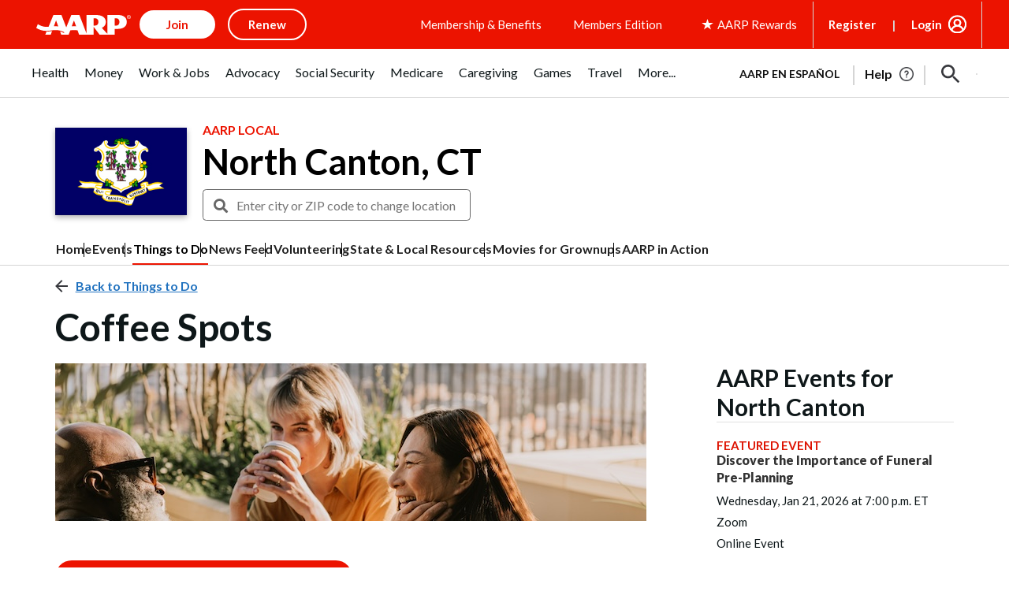

--- FILE ---
content_type: text/html; charset=utf-8
request_url: https://www.google.com/recaptcha/api2/aframe
body_size: 267
content:
<!DOCTYPE HTML><html><head><meta http-equiv="content-type" content="text/html; charset=UTF-8"></head><body><script nonce="YNCRC8JmFnvBGFO1eoqqBw">/** Anti-fraud and anti-abuse applications only. See google.com/recaptcha */ try{var clients={'sodar':'https://pagead2.googlesyndication.com/pagead/sodar?'};window.addEventListener("message",function(a){try{if(a.source===window.parent){var b=JSON.parse(a.data);var c=clients[b['id']];if(c){var d=document.createElement('img');d.src=c+b['params']+'&rc='+(localStorage.getItem("rc::a")?sessionStorage.getItem("rc::b"):"");window.document.body.appendChild(d);sessionStorage.setItem("rc::e",parseInt(sessionStorage.getItem("rc::e")||0)+1);localStorage.setItem("rc::h",'1768917710519');}}}catch(b){}});window.parent.postMessage("_grecaptcha_ready", "*");}catch(b){}</script></body></html>

--- FILE ---
content_type: text/css
request_url: https://local.aarp.org/css/aarp_2024_fix.css
body_size: 1566
content:
.aarp-c-header__container ul,
.aarp-c-header__container p,
.cmp-tabs .uxdia-c-megamenu--wrapper p,
.uxdia-c-megamenu--tabs ol,
#megamenu-8b1c7cf8b4-item-a1d9570cbb-tabpanel .cmp-text p {
		margin-bottom: 0;
}

.aarp-c-header__container .aarp-c-header__help-edit-mode-false {
		display: block;
		/* line-height: 17.25px; */
}

.aarp-c-linked-dropdown--header .aarp-c-linked-dropdown__dropdown .aarp-c-linked-dropdown__main-text p {
		visibility: visible !important;
}

/* .we-tabs {
		height: 62px;
} */

#container-61eecca57f div {
		padding-left: 0;
}

.aarp-begin-content h1, .aarp-begin-content h2, .aarp-begin-content h3,
.modal-body h1, .modal-body h2, .modal-body h3 {font-weight:700;} 
.aarpe-modal .btn.btn-cancel {color: #333 !important;}
.modal-open .modal {padding-right:0 !important;}
.aarp-begin-content input, .aarp-begin-content optgroup, .aarp-begin-content select, .aarp-begin-content textarea, .modal-body input {
line-height:32px;
}
.aarp-begin-content p, .modal-body p {margin-bottom: 11px;}
.aarp-begin-content hr,
.aarp-begin-content hr.aarpe-divider 
{ margin-top: 25px; margin-bottom: 25px; padding: 0;}
.aarp-begin-content ul {padding: revert;}
.aarp-begin-content .list-inline, .aarp-begin-content .list-unstyled {
    padding-left: 0;
    list-style: none;
}
.aarpe-page-container .everywhere-header {text-align: unset;}

body {overflow: visible !important;}

.header-flag {
width: 200px;
height: auto;
box-shadow: 0px 3px 7px rgb(0 0 0 / 30%);
margin-right: 20px;
}

.carousel {
		position:relative
}

.carousel-inner {
		position: relative;
		overflow: hidden;
		width:100%
}

.carousel-inner > .item {
		display: none;
		position: relative;
		-webkit-transition: left .6s ease-in-out;
		transition: left .6s ease-in-out;
}

.carousel-inner > .item > a > img, .carousel-inner > .item > img {
		display: block;
		max-width: 100%;
		height: auto;
		line-height:1
}

.carousel-inner > .active, .carousel-inner > .next, .carousel-inner > .prev {
		display: block
}

.carousel-inner > .active {
		left:0
}

.carousel-inner > .next, .carousel-inner > .prev {
		position: absolute;
		top: 0;
		width:100%
}

.carousel-inner > .next {
		left:100%
}

.carousel-inner > .prev {
		left:-100%
}

.carousel-inner > .next.left, .carousel-inner > .prev.right {
		left:0
}

.carousel-inner > .active.left {
		left:-100%
}

.carousel-inner > .active.right {
		left:100%
}

.carousel-control {
		position: absolute;
		top: 0;
		left: 0;
		bottom: 0;
		width: 15%;
		opacity: .5;
		font-size: 20px;
		color: #fff;
		text-align: center;
		text-shadow:0 1px 2px rgba(0, 0, 0, .6)
}

.carousel-control.left {
		background-image: -webkit-gradient(linear, left top, right top, from(rgba(0, 0, 0, .5)), to(rgba(0, 0, 0, .0001)));
		background-image: linear-gradient(to right, rgba(0, 0, 0, .5) 0, rgba(0, 0, 0, .0001) 100%);
		background-repeat:repeat-x
}

.carousel-control.right {
		left: auto;
		right: 0;
		background-image: -webkit-gradient(linear, left top, right top, from(rgba(0, 0, 0, .0001)), to(rgba(0, 0, 0, .5)));
		background-image: linear-gradient(to right, rgba(0, 0, 0, .0001) 0, rgba(0, 0, 0, .5) 100%);
		background-repeat:repeat-x
}

.carousel-control:focus, .carousel-control:hover {
		outline: 0;
		color: #fff;
		text-decoration: none;
		opacity:.9
}

.carousel-control .glyphicon-chevron-left, .carousel-control .glyphicon-chevron-right, .carousel-control .icon-next, .carousel-control .icon-prev {
		position: absolute;
		top: 50%;
		z-index: 5;
		display:inline-block
}

.carousel-control .glyphicon-chevron-left, .carousel-control .icon-prev {
		left: 50%;
		margin-left:-10px
}

.carousel-control .glyphicon-chevron-right, .carousel-control .icon-next {
		right: 50%;
		margin-right:-10px
}

.carousel-control .icon-next, .carousel-control .icon-prev {
		width: 20px;
		height: 20px;
		margin-top: -10px;
		font-family:serif
}

.carousel-control .icon-prev:before {
		content: '\2039'
}

.carousel-control .icon-next:before {
		content: '\203a'
}

.carousel-indicators {
		position: absolute;
		bottom: 10px;
		left: 50%;
		z-index: 15;
		width: 60%;
		margin-left: -30%;
		padding-left: 0;
		list-style: none;
		text-align:center
}

.carousel-indicators li {
		display: inline-block;
		width: 10px;
		height: 10px;
		margin: 1px;
		text-indent: -999px;
		border: 1px solid #fff;
		border-radius: 10px;
		cursor: pointer;
		background-color:rgba(0, 0, 0, 0)
}

.carousel-indicators .active {
		margin: 0;
		width: 12px;
		height: 12px;
		background-color:#fff
}

.carousel-caption {
		position: absolute;
		left: 15%;
		right: 15%;
		bottom: 20px;
		z-index: 10;
		padding-top: 20px;
		padding-bottom: 20px;
		color: #fff;
		text-align: center;
		text-shadow:0 1px 2px rgba(0, 0, 0, .6)
}

.carousel-caption .btn {
		text-shadow:none
}

.city-state-container .ui-menu {padding:0;}

:target::before { display: none !important;}